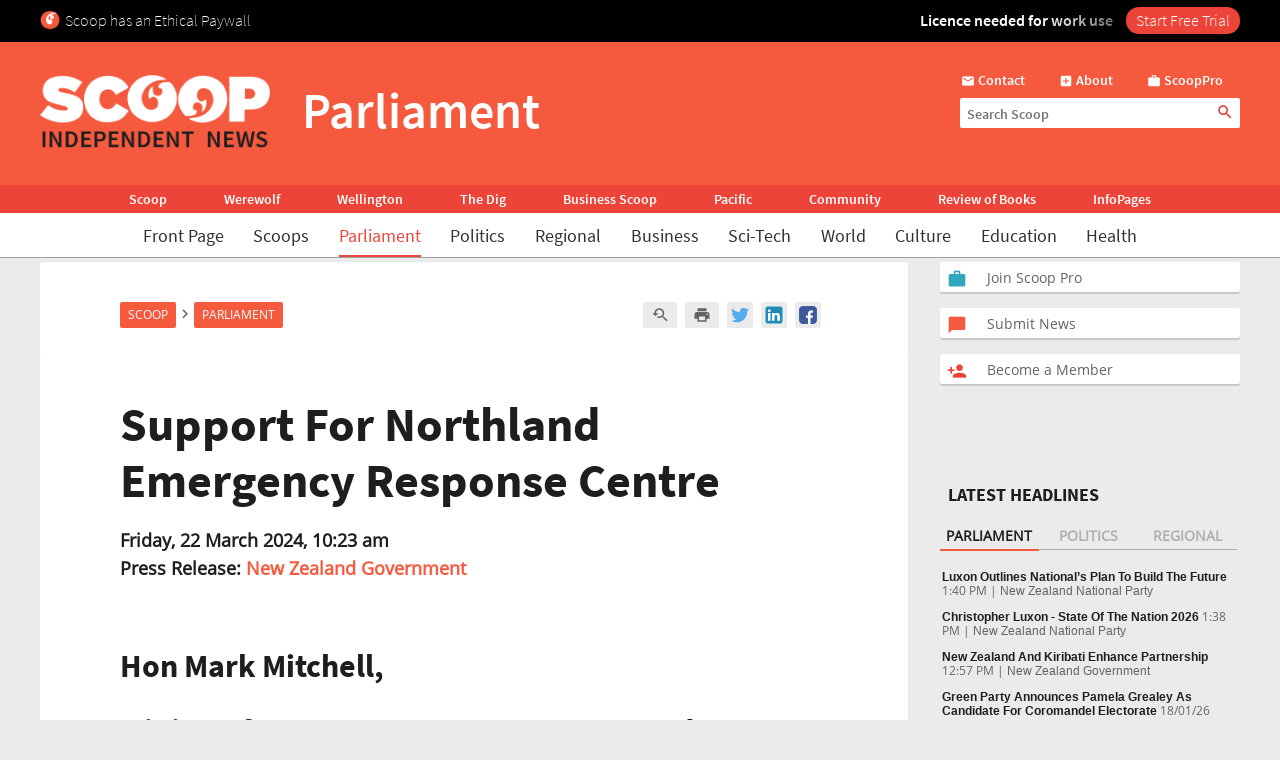

--- FILE ---
content_type: text/html; charset=UTF-8
request_url: https://www.scoop.co.nz/stories/PA2403/S00122/support-for-northland-emergency-response-centre.htm
body_size: 2245
content:
<!DOCTYPE html>
<html lang="en">
<head>
    <meta charset="utf-8">
    <meta name="viewport" content="width=device-width, initial-scale=1">
    <title></title>
    <style>
        body {
            font-family: "Arial";
        }
    </style>
    <script type="text/javascript">
    window.awsWafCookieDomainList = [];
    window.gokuProps = {
"key":"AQIDAHjcYu/GjX+QlghicBgQ/7bFaQZ+m5FKCMDnO+vTbNg96AHqDSf7dyseAvxXfff+th73AAAAfjB8BgkqhkiG9w0BBwagbzBtAgEAMGgGCSqGSIb3DQEHATAeBglghkgBZQMEAS4wEQQMBbAhfC6rywEJSQLoAgEQgDvkSovwKw8drqzo35BraWInANBuiYC/Ydi42ZvWJEuM09r4GJbJcSPceJYTDcFO+WT1lARbyvQfSSoHfg==",
          "iv":"D549WQHXkAAAAAhB",
          "context":"1N2ati2mM26LxlIv2AYO2Yfmw/xbtjwPNTTWSo6Y6sdS/xAn0tgVfUL2RMC9LLpOpW72YltEu/[base64]/BNYaTwHgQUNfO+7p9TGkF7qjmB5yi+MGdBZpHOi6On6BnywXy0MGSKTBy5GES3KFrX6D3eesBijpqiy7ChD056I4PDYwSVLz/D0G36op2cnaMsDabti26idUziygVl19tMKupLTXHoUo0cLTdZEY7FeM+2YySLBh9cN9gJakY2q1naaKfOM/Xphpk9go4CS7IaW/N4PQOi0L7Ovd38NnPKsSykCU0SLVced1rrTSp8ZAJ3DK1DjS+JVWN0mcM/g7Efs/[base64]"
};
    </script>
    <script src="https://74c0c33c6cb6.2212dd66.us-east-2.token.awswaf.com/74c0c33c6cb6/6bce03ed618d/1a9c5bbc1809/challenge.js"></script>
</head>
<body>
    <div id="challenge-container"></div>
    <script type="text/javascript">
        AwsWafIntegration.saveReferrer();
        AwsWafIntegration.checkForceRefresh().then((forceRefresh) => {
            if (forceRefresh) {
                AwsWafIntegration.forceRefreshToken().then(() => {
                    window.location.reload(true);
                });
            } else {
                AwsWafIntegration.getToken().then(() => {
                    window.location.reload(true);
                });
            }
        });
    </script>
    <noscript>
        <h1>JavaScript is disabled</h1>
        In order to continue, we need to verify that you're not a robot.
        This requires JavaScript. Enable JavaScript and then reload the page.
    </noscript>
</body>
</html>